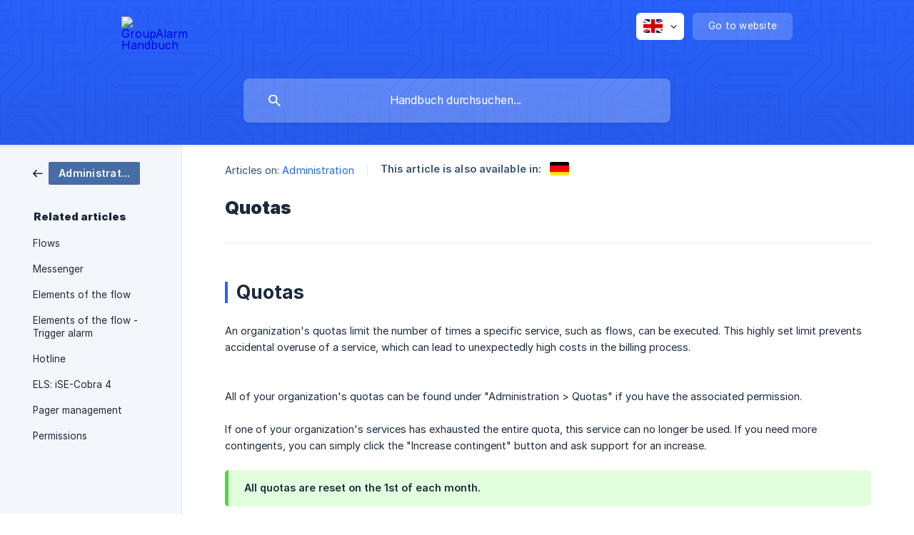

--- FILE ---
content_type: text/html; charset=utf-8
request_url: https://docs.groupalarm.com/en/article/quotas-1k4fi65/
body_size: 4177
content:
<!DOCTYPE html><html lang="en" dir="ltr"><head><meta http-equiv="Content-Type" content="text/html; charset=utf-8"><meta name="viewport" content="width=device-width, initial-scale=1"><meta property="og:locale" content="en"><meta property="og:site_name" content="GroupAlarm Handbuch"><meta property="og:type" content="website"><link rel="icon" href="https://image.crisp.chat/avatar/website/4fb643f8-76e4-4bf2-a47e-31188fd159ad/512/?1767599073625"><link rel="apple-touch-icon" href="https://image.crisp.chat/avatar/website/4fb643f8-76e4-4bf2-a47e-31188fd159ad/512/?1767599073625"><meta name="msapplication-TileColor" content="#2962ff"><meta name="msapplication-TileImage" content="https://image.crisp.chat/avatar/website/4fb643f8-76e4-4bf2-a47e-31188fd159ad/512/?1767599073625"><style type="text/css">*::selection {
  background: rgba(41, 98, 255, .2);
}

.csh-theme-background-color-default {
  background-color: #2962ff;
}

.csh-theme-background-color-light {
  background-color: #F3F6FB;
}

.csh-theme-background-color-light-alpha {
  background-color: rgba(243, 246, 251, .4);
}

.csh-button.csh-button-accent {
  background-color: #2962ff;
}

.csh-article .csh-article-content article a {
  color: #2962ff;
}

.csh-article .csh-article-content article .csh-markdown.csh-markdown-title.csh-markdown-title-h1 {
  border-color: #2962ff;
}

.csh-article .csh-article-content article .csh-markdown.csh-markdown-code.csh-markdown-code-inline {
  background: rgba(41, 98, 255, .075);
  border-color: rgba(41, 98, 255, .2);
  color: #2962ff;
}

.csh-article .csh-article-content article .csh-markdown.csh-markdown-list .csh-markdown-list-item:before {
  background: #2962ff;
}</style><title>Quotas
 | GroupAlarm Handbuch</title><script type="text/javascript">window.$crisp = [];

CRISP_WEBSITE_ID = "4fb643f8-76e4-4bf2-a47e-31188fd159ad";

CRISP_RUNTIME_CONFIG = {
  locale : "en"
};

(function(){d=document;s=d.createElement("script");s.src="https://client.crisp.chat/l.js";s.async=1;d.getElementsByTagName("head")[0].appendChild(s);})();
</script><style>
.csh-header-main-logo img {
width: 60px !important;
height: 60px !important;
}

.csh-footer-copyright img {
width: 30px !important;
height: 30px !important;
}
</style>

<script>
document.addEventListener("DOMContentLoaded", function() {
document.querySelector('.csh-header-search-field input').placeholder = "Handbuch durchsuchen...";
});
</script><meta name="description" content="Quotas"><meta property="og:title" content="Quotas"><meta property="og:description" content="Quotas"><meta property="og:url" content="https://docs.groupalarm.com/en/article/quotas-1k4fi65/"><link rel="canonical" href="https://docs.groupalarm.com/en/article/quotas-1k4fi65/"><link rel="stylesheet" href="https://static.crisp.help/stylesheets/libs/libs.min.css?cca2211f2ccd9cb5fb332bc53b83aaf4c" type="text/css"/><link rel="stylesheet" href="https://static.crisp.help/stylesheets/site/common/common.min.css?ca10ef04f0afa03de4dc66155cd7f7cf7" type="text/css"/><link rel="stylesheet" href="https://static.crisp.help/stylesheets/site/article/article.min.css?cfcf77a97d64c1cccaf0a3f413d2bf061" type="text/css"/><script src="https://static.crisp.help/javascripts/libs/libs.min.js?c2b50f410e1948f5861dbca6bbcbd5df9" type="text/javascript"></script><script src="https://static.crisp.help/javascripts/site/common/common.min.js?c86907751c64929d4057cef41590a3137" type="text/javascript"></script><script src="https://static.crisp.help/javascripts/site/article/article.min.js?c482d30065e2a0039a69f04e84d9f3fc9" type="text/javascript"></script></head><body><header role="banner"><div class="csh-wrapper"><div class="csh-header-main"><a href="/en/" role="none" class="csh-header-main-logo"><img src="https://storage.crisp.chat/users/helpdesk/website/91fefd8b4b0ac000/unnamed_qcjk5w.png" alt="GroupAlarm Handbuch"></a><div role="none" class="csh-header-main-actions"><div data-expanded="false" role="none" onclick="CrispHelpdeskCommon.toggle_language()" class="csh-header-main-actions-locale"><div class="csh-header-main-actions-locale-current"><span data-country="gb" class="csh-flag"><span class="csh-flag-image"></span></span></div><ul><li><a href="/de/article/1b5asku/" data-current="false" role="none" class="csh-font-sans-regular"><span data-country="de" class="csh-flag"><span class="csh-flag-image"></span></span>German</a></li><li><a href="/en/" data-current="true" role="none" class="csh-font-sans-medium"><span data-country="gb" class="csh-flag"><span class="csh-flag-image"></span></span>English</a></li></ul></div><a href="https://groupalarm.com/" target="_blank" rel="noopener noreferrer" role="none" class="csh-header-main-actions-website"><span class="csh-header-main-actions-website-itself csh-font-sans-regular">Go to website</span></a></div><span class="csh-clear"></span></div><form action="/en/includes/search/" role="search" onsubmit="return false" data-target-suggest="/en/includes/suggest/" data-target-report="/en/includes/report/" data-has-emphasis="false" data-has-focus="false" data-expanded="false" data-pending="false" class="csh-header-search"><span class="csh-header-search-field"><input type="search" name="search_query" autocomplete="off" autocorrect="off" autocapitalize="off" maxlength="100" placeholder="Search our help center..." aria-label="Search our help center..." role="searchbox" onfocus="CrispHelpdeskCommon.toggle_search_focus(true)" onblur="CrispHelpdeskCommon.toggle_search_focus(false)" onkeydown="CrispHelpdeskCommon.key_search_field(event)" onkeyup="CrispHelpdeskCommon.type_search_field(this)" onsearch="CrispHelpdeskCommon.search_search_field(this)" class="csh-font-sans-regular"><span class="csh-header-search-field-autocomplete csh-font-sans-regular"></span><span class="csh-header-search-field-ruler"><span class="csh-header-search-field-ruler-text csh-font-sans-semibold"></span></span></span><div class="csh-header-search-results"></div></form></div><div data-tile="circuit-board" data-has-banner="false" class="csh-header-background csh-theme-background-color-default"></div></header><div id="body" class="csh-theme-background-color-light csh-body-full"><div class="csh-wrapper csh-wrapper-full csh-wrapper-large"><div class="csh-article"><aside role="complementary"><div class="csh-aside"><div class="csh-article-category csh-navigation"><a href="/en/category/administration-148kpxf/" role="link" class="csh-navigation-back csh-navigation-back-item"><span data-has-category="true" class="csh-category-badge csh-font-sans-medium">Administration</span></a></div><p class="csh-aside-title csh-text-wrap csh-font-sans-bold">Related articles</p><ul role="list"><li role="listitem"><a href="/en/article/flows-1bmgtmm/" role="link" class="csh-aside-spaced csh-text-wrap csh-font-sans-regular">Flows</a></li><li role="listitem"><a href="/en/article/messenger-1jwdzfo/" role="link" class="csh-aside-spaced csh-text-wrap csh-font-sans-regular">Messenger</a></li><li role="listitem"><a href="/en/article/elements-of-the-flow-2nibc7/" role="link" class="csh-aside-spaced csh-text-wrap csh-font-sans-regular">Elements of the flow</a></li><li role="listitem"><a href="/en/article/elements-of-the-flow-trigger-alarm-o3gzcv/" role="link" class="csh-aside-spaced csh-text-wrap csh-font-sans-regular">Elements of the flow - Trigger alarm</a></li><li role="listitem"><a href="/en/article/hotline-1bmmjzf/" role="link" class="csh-aside-spaced csh-text-wrap csh-font-sans-regular">Hotline</a></li><li role="listitem"><a href="/en/article/els-ise-cobra-4-pdwbx2/" role="link" class="csh-aside-spaced csh-text-wrap csh-font-sans-regular">ELS: iSE-Cobra 4</a></li><li role="listitem"><a href="/en/article/pager-management-3bjdti/" role="link" class="csh-aside-spaced csh-text-wrap csh-font-sans-regular">Pager management</a></li><li role="listitem"><a href="/en/article/permissions-gj5pz3/" role="link" class="csh-aside-spaced csh-text-wrap csh-font-sans-regular">Permissions</a></li></ul></div></aside><div role="main" class="csh-article-content csh-article-content-split"><div class="csh-article-content-wrap"><article class="csh-text-wrap"><div role="heading" class="csh-article-content-header"><div class="csh-article-content-header-metas"><div class="csh-article-content-header-metas-category csh-font-sans-regular">Articles on:<span> </span><a href="/en/category/administration-148kpxf/" role="link">Administration</a></div><span class="csh-article-content-header-metas-separator"></span><div class="csh-article-content-header-metas-alternates csh-font-sans-medium">This article is also available in:<ul><li><a href="/de/article/1b5asku/" role="link" data-country="de" class="csh-flag"><span class="csh-flag-image"></span></a></li></ul></div></div><h1 class="csh-font-sans-bold">Quotas</h1></div><div role="article" class="csh-article-content-text csh-article-content-text-large"><h1 onclick="CrispHelpdeskCommon.go_to_anchor(this)" id="1-quotas" class="csh-markdown csh-markdown-title csh-markdown-title-h1 csh-font-sans-semibold"><span>Quotas</span></h1><p><br></p><p><span>An organization's quotas limit the number of times a specific service, such as flows, can be executed. This highly set limit prevents accidental overuse of a service, which can lead to unexpectedly high costs in the billing process.</span></p><p><br></p><p><span>                                                                           </span><span class="csh-markdown csh-markdown-image"><img src="https://storage.crisp.chat/users/helpdesk/website/bd72e1f91d1c8000/69e996f1-243d-4847-b815-782163_10sbndj.png" alt="" loading="lazy"></span></p><p><br></p><p><span>All of your organization's quotas can be found under "Administration &gt; Quotas" if you have the associated permission.</span></p><p><br></p><p><span>If one of your organization's services has exhausted the entire quota, this service can no longer be used. If you need more contingents, you can simply click the "Increase contingent" button and ask support for an increase.</span></p><p><br></p><span class="csh-markdown csh-markdown-emphasis csh-font-sans-medium" data-type="|"><span>All quotas are reset on the 1st of each month. </span></span><p><br></p><span class="csh-markdown csh-markdown-line csh-article-content-separate csh-article-content-separate-top"></span><p class="csh-article-content-updated csh-text-wrap csh-font-sans-light">Updated on: 28/09/2022</p><span class="csh-markdown csh-markdown-line csh-article-content-separate csh-article-content-separate-bottom"></span></div></article><section data-has-answer="false" role="none" class="csh-article-rate"><div class="csh-article-rate-ask csh-text-wrap"><p class="csh-article-rate-title csh-font-sans-medium">Was this article helpful?</p><ul><li><a href="#" role="button" aria-label="Yes" onclick="CrispHelpdeskArticle.answer_feedback(true); return false;" class="csh-button csh-button-grey csh-button-small csh-font-sans-medium">Yes</a></li><li><a href="#" role="button" aria-label="No" onclick="CrispHelpdeskArticle.answer_feedback(false); return false;" class="csh-button csh-button-grey csh-button-small csh-font-sans-medium">No</a></li></ul></div><div data-is-open="false" class="csh-article-rate-feedback-wrap"><div data-had-error="false" class="csh-article-rate-feedback-container"><form action="https://docs.groupalarm.com/en/article/quotas-1k4fi65/feedback/" method="post" onsubmit="CrispHelpdeskArticle.send_feedback_comment(this); return false;" data-is-locked="false" class="csh-article-rate-feedback"><p class="csh-article-rate-feedback-title csh-font-sans-bold">Share your feedback</p><textarea name="feedback_comment" cols="1" rows="1" maxlength="200" placeholder="Explain shortly what you think about this article.
We may get back to you." onkeyup="CrispHelpdeskArticle.type_feedback_comment(event)" class="csh-article-rate-feedback-field csh-font-sans-regular"></textarea><div class="csh-article-rate-feedback-actions"><button type="submit" role="button" aria-label="Send My Feedback" data-action="send" class="csh-button csh-button-accent csh-font-sans-medium">Send My Feedback</button><a href="#" role="button" aria-label="Cancel" onclick="CrispHelpdeskArticle.cancel_feedback_comment(); return false;" data-action="cancel" class="csh-button csh-button-grey csh-font-sans-medium">Cancel</a></div></form></div></div><div data-is-satisfied="true" class="csh-article-rate-thanks"><p class="csh-article-rate-title csh-article-rate-thanks-title csh-font-sans-semibold">Thank you!</p><div class="csh-article-rate-thanks-smiley csh-article-rate-thanks-smiley-satisfied"><span data-size="large" data-name="blushing" class="csh-smiley"></span></div><div class="csh-article-rate-thanks-smiley csh-article-rate-thanks-smiley-dissatisfied"><span data-size="large" data-name="thumbs-up" class="csh-smiley"></span></div></div></section></div></div></div></div></div><footer role="contentinfo"><div class="csh-footer-ask"><div class="csh-wrapper"><div class="csh-footer-ask-text"><p class="csh-footer-ask-text-title csh-text-wrap csh-font-sans-bold">Not finding what you are looking for?</p><p class="csh-footer-ask-text-label csh-text-wrap csh-font-sans-regular">Chat with us or send us an email.</p></div><ul class="csh-footer-ask-buttons"><li><a aria-label="Chat with us" href="#" role="button" onclick="CrispHelpdeskCommon.open_chatbox(); return false;" class="csh-button csh-button-accent csh-button-icon-chat csh-button-has-left-icon csh-font-sans-regular">Chat with us</a></li></ul></div></div><div class="csh-footer-copyright csh-footer-copyright-separated"><div class="csh-wrapper"><span class="csh-footer-copyright-brand"><span class="csh-font-sans-regular">© 2026</span><img src="https://storage.crisp.chat/users/helpdesk/website/91fefd8b4b0ac000/unnamed_9cqe55.png" alt="GroupAlarm Handbuch"></span></div></div></footer></body></html>